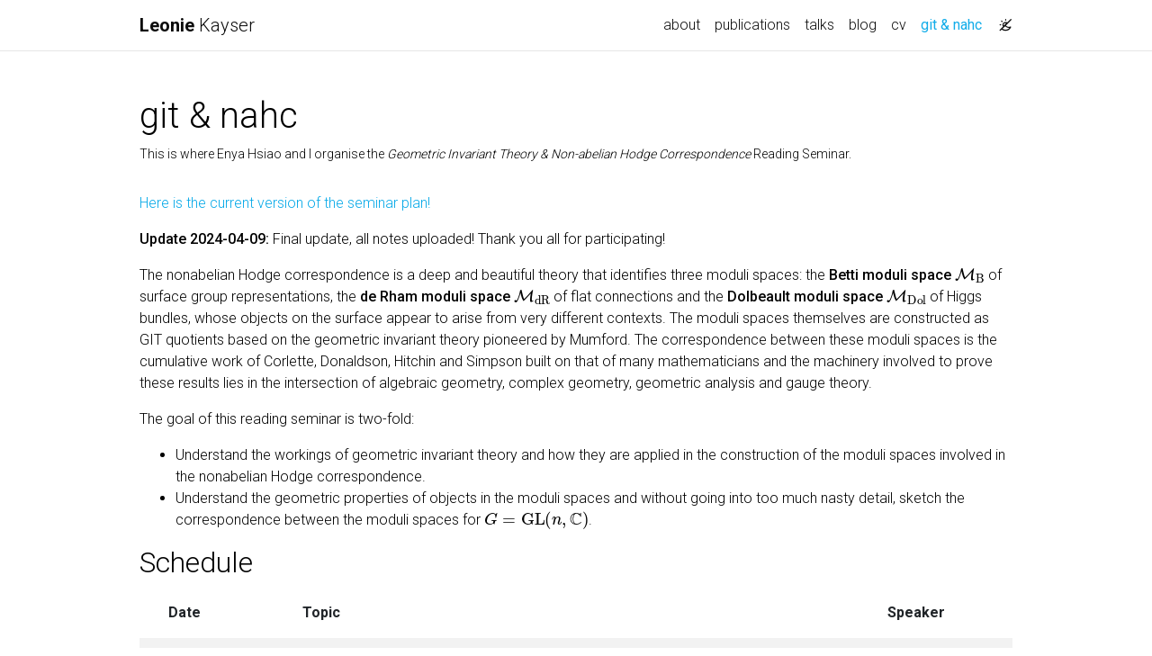

--- FILE ---
content_type: text/html; charset=utf-8
request_url: https://leokayser.github.io/nahc/
body_size: 4319
content:
<!DOCTYPE html> <html lang="en"> <head> <meta http-equiv="Content-Type" content="text/html; charset=UTF-8"> <meta name="google-site-verification" content=""> <meta http-equiv="Permissions-Policy" content="interest-cohort=()"> <meta charset="utf-8"> <meta name="viewport" content="width=device-width, initial-scale=1, shrink-to-fit=no"> <meta http-equiv="X-UA-Compatible" content="IE=edge"> <title> git &amp; nahc | Leonie Kayser </title> <meta name="author" content="Leonie Kayser"> <meta name="description" content="This is where Enya Hsiao and I organise the &lt;i&gt;Geometric Invariant Theory &amp; Non-abelian Hodge Correspondence&lt;/i&gt; Reading Seminar."> <meta name="keywords" content="Leo Kayser, Leonie Kayser, Elisabeth Kayser, Elias Kayser, MPI MiS, Leipzig, math, Commuting Quadrangles, algebra, algebraic geometry, macaulay2, tensor, complexity, computation, leokayser"> <meta property="og:site_name" content="Leonie Kayser"> <meta property="og:type" content="website"> <meta property="og:title" content="Leonie Kayser | git &amp; nahc"> <meta property="og:url" content="https://leokayser.github.io/nahc/"> <meta property="og:description" content="This is where Enya Hsiao and I organise the &lt;i&gt;Geometric Invariant Theory &amp; Non-abelian Hodge Correspondence&lt;/i&gt; Reading Seminar."> <meta property="og:locale" content="en"> <meta name="twitter:card" content="summary"> <meta name="twitter:title" content="git &amp; nahc"> <meta name="twitter:description" content="This is where Enya Hsiao and I organise the &lt;i&gt;Geometric Invariant Theory &amp; Non-abelian Hodge Correspondence&lt;/i&gt; Reading Seminar."> <script type="application/ld+json">
    {
        "author":
        {
            "@type": "Person",
            "name": "Leonie Kayser"
        },
        "url": "https://leokayser.github.io/nahc/",
        "@type": "WebSite",
        "description": "This is where Enya Hsiao and I organise the <i>Geometric Invariant Theory & Non-abelian Hodge Correspondence</i> Reading Seminar.",
        "headline": "git & nahc",
        
        "name": "Leonie Kayser",
        "@context": "https://schema.org"
    }
  </script> <link rel="stylesheet" href="/assets/css/bootstrap.min.css?a4b3f509e79c54a512b890d73235ef04"> <link rel="stylesheet" href="https://cdn.jsdelivr.net/npm/mdbootstrap@4.20.0/css/mdb.min.css" integrity="sha256-jpjYvU3G3N6nrrBwXJoVEYI/0zw8htfFnhT9ljN3JJw=" crossorigin="anonymous"> <link defer rel="stylesheet" href="/assets/css/academicons.min.css?f0b7046b84e425c55f3463ac249818f5"> <link defer rel="stylesheet" href="/assets/css/scholar-icons.css?62b2ac103a88034e6882a5be5f3e2772"> <link defer rel="stylesheet" type="text/css" href="https://fonts.googleapis.com/css?family=Roboto:300,400,500,700|Roboto+Slab:100,300,400,500,700|Material+Icons&amp;display=swap"> <link defer rel="stylesheet" href="/assets/css/jekyll-pygments-themes-github.css?591dab5a4e56573bf4ef7fd332894c99" media="" id="highlight_theme_light"> <link rel="shortcut icon" href="/assets/img/feather_ico.png?fb20d0f2eb54ee3f57c2564cec053f06"> <link rel="stylesheet" href="/assets/css/main.css?d41d8cd98f00b204e9800998ecf8427e"> <link rel="canonical" href="https://leokayser.github.io/nahc/"> <script src="/assets/js/theme.js?9a0c749ec5240d9cda97bc72359a72c0"></script> <link defer rel="stylesheet" href="/assets/css/jekyll-pygments-themes-native.css?5847e5ed4a4568527aa6cfab446049ca" media="none" id="highlight_theme_dark"> <script>
    initTheme();
  </script> </head> <body class="fixed-top-nav sticky-bottom-footer"> <header> <nav id="navbar" class="navbar navbar-light navbar-expand-sm fixed-top" role="navigation"> <div class="container"> <a class="navbar-brand title font-weight-lighter" href="/"> <span class="font-weight-bold">Leonie</span> Kayser </a> <button class="navbar-toggler collapsed ml-auto" type="button" data-toggle="collapse" data-target="#navbarNav" aria-controls="navbarNav" aria-expanded="false" aria-label="Toggle navigation"> <span class="sr-only">Toggle navigation</span> <span class="icon-bar top-bar"></span> <span class="icon-bar middle-bar"></span> <span class="icon-bar bottom-bar"></span> </button> <div class="collapse navbar-collapse text-right" id="navbarNav"> <ul class="navbar-nav ml-auto flex-nowrap"> <li class="nav-item "> <a class="nav-link" href="/">about </a> </li> <li class="nav-item "> <a class="nav-link" href="/publications/">publications </a> </li> <li class="nav-item "> <a class="nav-link" href="/talks/">talks </a> </li> <li class="nav-item "> <a class="nav-link" href="/blog/">blog </a> </li> <li class="nav-item "> <a class="nav-link" href="/cv/">cv </a> </li> <li class="nav-item active"> <a class="nav-link" href="/nahc/">git &amp; nahc <span class="sr-only">(current)</span> </a> </li> <li class="toggle-container"> <button id="light-toggle" title="Change theme"> <i class="ti ti-sun-moon" id="light-toggle-system"></i> <i class="ti ti-moon-filled" id="light-toggle-dark"></i> <i class="ti ti-sun-filled" id="light-toggle-light"></i> </button> </li> </ul> </div> </div> </nav> <progress id="progress" value="0"> <div class="progress-container"> <span class="progress-bar"></span> </div> </progress> </header> <div class="container mt-5" role="main"> <div class="post"> <header class="post-header"> <h1 class="post-title">git &amp; nahc</h1> <p class="post-description">This is where Enya Hsiao and I organise the <i>Geometric Invariant Theory &amp; Non-abelian Hodge Correspondence</i> Reading Seminar.</p> </header> <article> <p><a href="/assets/pdf/nahc/GIT_NaHC_Seminar_Plan.pdf" target="_blank">Here is the current version of the seminar plan!</a></p> <p><strong>Update 2024-04-09:</strong> Final update, all notes uploaded! Thank you all for participating!</p> <p>The nonabelian Hodge correspondence is a deep and beautiful theory that identifies three moduli spaces: the <strong>Betti moduli space</strong> \(\mathcal{M}_{\text{B}}\) of surface group representations, the <strong>de Rham moduli space</strong> \(\mathcal{M}_{\text{dR}}\) of flat connections and the <strong>Dolbeault moduli space</strong> \(\mathcal{M}_{\text{Dol}}\) of Higgs bundles, whose objects on the surface appear to arise from very different contexts. The moduli spaces themselves are constructed as GIT quotients based on the geometric invariant theory pioneered by Mumford. The correspondence between these moduli spaces is the cumulative work of Corlette, Donaldson, Hitchin and Simpson built on that of many mathematicians and the machinery involved to prove these results lies in the intersection of algebraic geometry, complex geometry, geometric analysis and gauge theory.</p> <p>The goal of this reading seminar is two-fold:</p> <ul> <li>Understand the workings of geometric invariant theory and how they are applied in the construction of the moduli spaces involved in the nonabelian Hodge correspondence.</li> <li>Understand the geometric properties of objects in the moduli spaces and without going into too much nasty detail, sketch the correspondence between the moduli spaces for \(G = \mathrm{GL}(n, \mathbb{C})\).</li> </ul> <h2 id="schedule">Schedule</h2> <table class="table table-borderless table-striped"> <thead> <tr> <th style="text-align: center">Date</th> <th style="text-align: center"> </th> <th style="text-align: left">Topic</th> <th style="text-align: left">Speaker</th> </tr> </thead> <tbody> <tr> <td style="text-align: center">16.11.</td> <td style="text-align: center">0.</td> <td style="text-align: left">Introduction and overview</td> <td style="text-align: left"> </td> </tr> <tr> <td style="text-align: center">23.11.</td> <td style="text-align: center">1.</td> <td style="text-align: left"><a href="/assets/pdf/nahc/01_Affine_and_projective_Varieties.pdf" target="_blank">Affine and projective varieties</a></td> <td style="text-align: left">Leonie</td> </tr> <tr> <td style="text-align: center">30.11.</td> <td style="text-align: center">2.</td> <td style="text-align: left"><a href="/assets/pdf/nahc/02_Algebraic_groups_and_invariant_theory.pdf" target="_blank">Algebraic groups and invariant theory</a></td> <td style="text-align: left">Barbara</td> </tr> <tr> <td style="text-align: center">07.12.</td> <td style="text-align: center">3.</td> <td style="text-align: left"><a href="/assets/pdf/nahc/03_Affine_GIT.pdf" target="_blank">Affine GIT</a></td> <td style="text-align: left">Anaëlle</td> </tr> <tr> <td style="text-align: center">14.12.</td> <td style="text-align: center"><em>D1.</em></td> <td style="text-align: left"><a href="/assets/pdf/nahc/D1_Gauge_Theory.pdf" target="_blank"><em>Discussion:</em> Gauge Theory</a></td> <td style="text-align: left">Merik</td> </tr> <tr> <td style="text-align: center">21.12.</td> <td style="text-align: center">❄️</td> <td style="text-align: left"> </td> <td style="text-align: left"> </td> </tr> <tr> <td style="text-align: center">28.12.</td> <td style="text-align: center">❄️</td> <td style="text-align: left"> </td> <td style="text-align: left"> </td> </tr> <tr> <td style="text-align: center">04.01.</td> <td style="text-align: center">❄️</td> <td style="text-align: left"> </td> <td style="text-align: left"> </td> </tr> <tr> <td style="text-align: center">11.01.</td> <td style="text-align: center">4.</td> <td style="text-align: left"><a href="/assets/pdf/nahc/04_Character_Variety.pdf" target="_blank">The Betti Moduli space: Character variety</a></td> <td style="text-align: left">Fernando</td> </tr> <tr> <td style="text-align: center">18.01.</td> <td style="text-align: center">5.</td> <td style="text-align: left"><a href="/assets/pdf/nahc/05_deRham_Moduli_Space.pdf" target="_blank">The de Rham Moduli space: Flat connections</a></td> <td style="text-align: left">Jiajun</td> </tr> <tr> <td style="text-align: center">25.01.</td> <td style="text-align: center">6.</td> <td style="text-align: left"><a href="/assets/pdf/nahc/06_Riemann-Hilbert_correspondence.pdf" target="_blank">The Riemann-Hilbert correspondence</a></td> <td style="text-align: left">Pengfei</td> </tr> <tr> <td style="text-align: center"><span style="color:red">02.02.</span></td> <td style="text-align: center"><em>D2.</em></td> <td style="text-align: left"> <a href="/assets/pdf/nahc/D2_Proj_and_Ample_line_bundles.pdf" target="_blank"><em>Discussion:</em> Proj and Ample line bundles</a> <span style="color:red">14:00</span> </td> <td style="text-align: left">Bernhard</td> </tr> <tr> <td style="text-align: center">08.02.</td> <td style="text-align: center">7.</td> <td style="text-align: left"><a href="/assets/pdf/nahc/07_Projective_GIT.pdf" target="_blank">Projective GIT</a></td> <td style="text-align: left">Bernhard</td> </tr> <tr> <td style="text-align: center">15.02.</td> <td style="text-align: center">8.</td> <td style="text-align: left"><a href="/assets/pdf/nahc/08_Hilbert_Mumford_Criterion.pdf" target="_blank">Hilbert-Mumford criterion</a></td> <td style="text-align: left">Maximilian</td> </tr> <tr> <td style="text-align: center">22.02.</td> <td style="text-align: center">9.</td> <td style="text-align: left"><a href="/assets/pdf/nahc/09_Moduli_Problem.pdf" target="_blank">The moduli problem</a></td> <td style="text-align: left">Leonie</td> </tr> <tr> <td style="text-align: center"><span style="color:red">04.03.</span></td> <td style="text-align: center"><em>D3.</em></td> <td style="text-align: left"> <a href="/assets/pdf/nahc/D3_Complex_geometry.pdf" target="_blank"><em>Discussion:</em> Complex geometry</a> <span style="color:red">11:00</span> </td> <td style="text-align: left">Enya</td> </tr> <tr> <td style="text-align: center">07.03.</td> <td style="text-align: center">🏕️</td> <td style="text-align: left"> </td> <td style="text-align: left"> </td> </tr> <tr> <td style="text-align: center">14.03.</td> <td style="text-align: center">10.</td> <td style="text-align: left"> <a href="/assets/pdf/nahc/10_Moduli_of_Higgs_Bundles.pdf" target="_blank">The Dolbeault Moduli space: Higgs bundles</a> <span style="color:red">Room E2 10</span> </td> <td style="text-align: left">Tim</td> </tr> <tr> <td style="text-align: center">21.03.</td> <td style="text-align: center">11.</td> <td style="text-align: left"><a href="/assets/pdf/nahc/11_Corlette-Donaldson.pdf" target="_blank">Harmonic bundles and Donaldson-Corlette correspondence</a></td> <td style="text-align: left">Christian</td> </tr> <tr> <td style="text-align: center">28.03.</td> <td style="text-align: center">12.</td> <td style="text-align: left"><a href="/assets/pdf/nahc/12_Hitchin-Simpson_Correspondence.pdf" target="_blank">The Hitchin-Simpson correspondence</a></td> <td style="text-align: left">Enya</td> </tr> <tr> <td style="text-align: center">04.04.</td> <td style="text-align: center"><em>D4.</em></td> <td style="text-align: left"><a href="/assets/pdf/nahc/D4_Rank_one_case.pdf" target="_blank"><em>Discussion:</em> The rank one case</a></td> <td style="text-align: left">Enya &amp; Tim</td> </tr> </tbody> </table> </article> </div> </div> <footer class="sticky-bottom mt-5" role="contentinfo"> <div class="container"> © Copyright 2025 Leonie Kayser. Powered by <a href="https://jekyllrb.com/" target="_blank" rel="external nofollow noopener">Jekyll</a> with <a href="https://github.com/alshedivat/al-folio" rel="external nofollow noopener" target="_blank">al-folio</a> theme. Hosted by <a href="https://pages.github.com/" target="_blank" rel="external nofollow noopener">GitHub Pages</a>. Last updated: December 11, 2025. </div> </footer> <script src="https://cdn.jsdelivr.net/npm/jquery@3.6.0/dist/jquery.min.js" integrity="sha256-/xUj+3OJU5yExlq6GSYGSHk7tPXikynS7ogEvDej/m4=" crossorigin="anonymous"></script> <script src="/assets/js/bootstrap.bundle.min.js"></script> <script src="https://cdn.jsdelivr.net/npm/mdbootstrap@4.20.0/js/mdb.min.js" integrity="sha256-NdbiivsvWt7VYCt6hYNT3h/th9vSTL4EDWeGs5SN3DA=" crossorigin="anonymous"></script> <script defer src="https://cdn.jsdelivr.net/npm/masonry-layout@4.2.2/dist/masonry.pkgd.min.js" integrity="sha256-Nn1q/fx0H7SNLZMQ5Hw5JLaTRZp0yILA/FRexe19VdI=" crossorigin="anonymous"></script> <script defer src="https://cdn.jsdelivr.net/npm/imagesloaded@5.0.0/imagesloaded.pkgd.min.js" integrity="sha256-htrLFfZJ6v5udOG+3kNLINIKh2gvoKqwEhHYfTTMICc=" crossorigin="anonymous"></script> <script defer src="/assets/js/masonry.js?a0db7e5d5c70cc3252b3138b0c91dcaf" type="text/javascript"></script> <script src="/assets/js/tooltips-setup.js?53023e960fbc64cccb90d32e9363de2b"></script> <script defer src="https://cdn.jsdelivr.net/npm/medium-zoom@1.1.0/dist/medium-zoom.min.js" integrity="sha256-ZgMyDAIYDYGxbcpJcfUnYwNevG/xi9OHKaR/8GK+jWc=" crossorigin="anonymous"></script> <script defer src="/assets/js/zoom.js?85ddb88934d28b74e78031fd54cf8308"></script> <script src="/assets/js/no_defer.js?2781658a0a2b13ed609542042a859126"></script> <script defer src="/assets/js/common.js?e0514a05c5c95ac1a93a8dfd5249b92e"></script> <script defer src="/assets/js/copy_code.js?12775fdf7f95e901d7119054556e495f" type="text/javascript"></script> <script defer src="/assets/js/jupyter_new_tab.js?d9f17b6adc2311cbabd747f4538bb15f"></script> <script defer type="text/javascript" id="MathJax-script" src="https://cdn.jsdelivr.net/npm/mathjax@3.2.2/es5/tex-mml-chtml.js" integrity="sha256-MASABpB4tYktI2Oitl4t+78w/lyA+D7b/s9GEP0JOGI=" crossorigin="anonymous"></script> <script src="/assets/js/mathjax-setup.js?49b272f5c24b3c1fef548cbab8407c63"></script> <script defer src="https://cdnjs.cloudflare.com/polyfill/v3/polyfill.min.js?features=es6" crossorigin="anonymous"></script> <script defer src="/assets/js/progress-bar.js?2f30e0e6801ea8f5036fa66e1ab0a71a" type="text/javascript"></script> <script src="/assets/js/vanilla-back-to-top.min.js?f40d453793ff4f64e238e420181a1d17"></script> <script>
    addBackToTop();
  </script> </body> </html>

--- FILE ---
content_type: application/javascript; charset=utf-8
request_url: https://leokayser.github.io/assets/js/mathjax-setup.js?49b272f5c24b3c1fef548cbab8407c63
body_size: -134
content:
window.MathJax={loader:{load:["[tex]/mathtools","[tex]/braket"]},tex:{inlineMath:[["$","$"],["\\(","\\)"]],displayMath:[["$$","$$"],["\\[","\\]"]],tags:"ams",packages:{"[+]":["mathtools","braket"]},macros:{NN:"{\\mathbb N}",ZZ:"{\\mathbb Z}",QQ:"{\\mathbb Q}",RR:"{\\mathbb R}",CC:"{\\mathbb C}",PP:"{\\mathbb P}",AA:"{\\mathbb A}",OO:"{\\mathcal O}",aa:"{\\mathfrak a}",bb:"{\\mathfrak b}",cc:"{\\mathfrak c}",mm:"{\\mathfrak m}",pp:"{\\mathfrak p}",divides:"\\mid",dividesnot:"\\nmid",eps:"\\varepsilon",Proj:"\\operatorname{Proj}",Spec:"\\operatorname{Spec}",Cl:"\\operatorname{Cl}",Sym:"\\operatorname{Sym}"}},options:{renderActions:{addCss:[200,function(){const a=document.createElement("style");a.innerHTML="\n          .mjx-container {\n            color: inherit;\n          }\n        ",document.head.appendChild(a)},""]}}};

--- FILE ---
content_type: application/javascript; charset=utf-8
request_url: https://cdn.jsdelivr.net/npm/mathjax@3.2.2/es5/input/tex/extensions/braket.js
body_size: 1350
content:
!function(){"use strict";var t,e,a,r,o,n={667:function(t,e){e.q=void 0,e.q="3.2.2"},243:function(t,e,a){var r;Object.defineProperty(e,"__esModule",{value:!0}),e.BraketConfiguration=void 0;var o=a(251),n=a(519);a(299),e.BraketConfiguration=o.Configuration.create("braket",{handler:{character:["Braket-characters"],macro:["Braket-macros"]},items:(r={},r[n.BraketItem.prototype.kind]=n.BraketItem,r)})},519:function(t,e,a){var r,o=this&&this.__extends||(r=function(t,e){return r=Object.setPrototypeOf||{__proto__:[]}instanceof Array&&function(t,e){t.__proto__=e}||function(t,e){for(var a in e)Object.prototype.hasOwnProperty.call(e,a)&&(t[a]=e[a])},r(t,e)},function(t,e){if("function"!=typeof e&&null!==e)throw new TypeError("Class extends value "+String(e)+" is not a constructor or null");function a(){this.constructor=t}r(t,e),t.prototype=null===e?Object.create(e):(a.prototype=e.prototype,new a)}),n=this&&this.__importDefault||function(t){return t&&t.__esModule?t:{default:t}};Object.defineProperty(e,"__esModule",{value:!0}),e.BraketItem=void 0;var i=a(76),l=a(801),c=n(a(398)),s=function(t){function e(){return null!==t&&t.apply(this,arguments)||this}return o(e,t),Object.defineProperty(e.prototype,"kind",{get:function(){return"braket"},enumerable:!1,configurable:!0}),Object.defineProperty(e.prototype,"isOpen",{get:function(){return!0},enumerable:!1,configurable:!0}),e.prototype.checkItem=function(e){return e.isKind("close")?[[this.factory.create("mml",this.toMml())],!0]:e.isKind("mml")?(this.Push(e.toMml()),this.getProperty("single")?[[this.toMml()],!0]:i.BaseItem.fail):t.prototype.checkItem.call(this,e)},e.prototype.toMml=function(){var e=t.prototype.toMml.call(this),a=this.getProperty("open"),r=this.getProperty("close");if(this.getProperty("stretchy"))return c.default.fenced(this.factory.configuration,a,e,r);var o={fence:!0,stretchy:!1,symmetric:!0,texClass:l.TEXCLASS.OPEN},n=this.create("token","mo",o,a);o.texClass=l.TEXCLASS.CLOSE;var i=this.create("token","mo",o,r);return this.create("node","mrow",[n,e,i],{open:a,close:r,texClass:l.TEXCLASS.INNER})},e}(i.BaseItem);e.BraketItem=s},299:function(t,e,a){var r=this&&this.__importDefault||function(t){return t&&t.__esModule?t:{default:t}};Object.defineProperty(e,"__esModule",{value:!0});var o=a(871),n=r(a(277));new o.CommandMap("Braket-macros",{bra:["Macro","{\\langle {#1} \\vert}",1],ket:["Macro","{\\vert {#1} \\rangle}",1],braket:["Braket","\u27e8","\u27e9",!1,1/0],set:["Braket","{","}",!1,1],Bra:["Macro","{\\left\\langle {#1} \\right\\vert}",1],Ket:["Macro","{\\left\\vert {#1} \\right\\rangle}",1],Braket:["Braket","\u27e8","\u27e9",!0,1/0],Set:["Braket","{","}",!0,1],ketbra:["Macro","{\\vert {#1} \\rangle\\langle {#2} \\vert}",2],Ketbra:["Macro","{\\left\\vert {#1} \\right\\rangle\\left\\langle {#2} \\right\\vert}",2],"|":"Bar"},n.default),new o.MacroMap("Braket-characters",{"|":"Bar"},n.default)},277:function(t,e,a){var r=this&&this.__importDefault||function(t){return t&&t.__esModule?t:{default:t}};Object.defineProperty(e,"__esModule",{value:!0});var o=r(a(360)),n=a(801),i=r(a(402)),l={};l.Macro=o.default.Macro,l.Braket=function(t,e,a,r,o,n){var l=t.GetNext();if(""===l)throw new i.default("MissingArgFor","Missing argument for %1",t.currentCS);var c=!0;"{"===l&&(t.i++,c=!1),t.Push(t.itemFactory.create("braket").setProperties({barmax:n,barcount:0,open:a,close:r,stretchy:o,single:c}))},l.Bar=function(t,e){var a="|"===e?"|":"\u2225",r=t.stack.Top();if("braket"!==r.kind||r.getProperty("barcount")>=r.getProperty("barmax")){var o=t.create("token","mo",{texClass:n.TEXCLASS.ORD,stretchy:!1},a);t.Push(o)}else{if("|"===a&&"|"===t.GetNext()&&(t.i++,a="\u2225"),r.getProperty("stretchy")){var i=t.create("node","TeXAtom",[],{texClass:n.TEXCLASS.CLOSE});t.Push(i),r.setProperty("barcount",r.getProperty("barcount")+1),i=t.create("token","mo",{stretchy:!0,braketbar:!0},a),t.Push(i),i=t.create("node","TeXAtom",[],{texClass:n.TEXCLASS.OPEN}),t.Push(i)}else{var l=t.create("token","mo",{stretchy:!1,braketbar:!0},a);t.Push(l)}}},e.default=l},955:function(t,e){MathJax._.components.global.isObject,MathJax._.components.global.combineConfig,MathJax._.components.global.combineDefaults,e.r8=MathJax._.components.global.combineWithMathJax,MathJax._.components.global.MathJax},801:function(t,e){Object.defineProperty(e,"__esModule",{value:!0}),e.TEXCLASS=MathJax._.core.MmlTree.MmlNode.TEXCLASS,e.TEXCLASSNAMES=MathJax._.core.MmlTree.MmlNode.TEXCLASSNAMES,e.indentAttributes=MathJax._.core.MmlTree.MmlNode.indentAttributes,e.AbstractMmlNode=MathJax._.core.MmlTree.MmlNode.AbstractMmlNode,e.AbstractMmlTokenNode=MathJax._.core.MmlTree.MmlNode.AbstractMmlTokenNode,e.AbstractMmlLayoutNode=MathJax._.core.MmlTree.MmlNode.AbstractMmlLayoutNode,e.AbstractMmlBaseNode=MathJax._.core.MmlTree.MmlNode.AbstractMmlBaseNode,e.AbstractMmlEmptyNode=MathJax._.core.MmlTree.MmlNode.AbstractMmlEmptyNode,e.TextNode=MathJax._.core.MmlTree.MmlNode.TextNode,e.XMLNode=MathJax._.core.MmlTree.MmlNode.XMLNode},251:function(t,e){Object.defineProperty(e,"__esModule",{value:!0}),e.Configuration=MathJax._.input.tex.Configuration.Configuration,e.ConfigurationHandler=MathJax._.input.tex.Configuration.ConfigurationHandler,e.ParserConfiguration=MathJax._.input.tex.Configuration.ParserConfiguration},398:function(t,e){Object.defineProperty(e,"__esModule",{value:!0}),e.default=MathJax._.input.tex.ParseUtil.default},76:function(t,e){Object.defineProperty(e,"__esModule",{value:!0}),e.MmlStack=MathJax._.input.tex.StackItem.MmlStack,e.BaseItem=MathJax._.input.tex.StackItem.BaseItem},871:function(t,e){Object.defineProperty(e,"__esModule",{value:!0}),e.parseResult=MathJax._.input.tex.SymbolMap.parseResult,e.AbstractSymbolMap=MathJax._.input.tex.SymbolMap.AbstractSymbolMap,e.RegExpMap=MathJax._.input.tex.SymbolMap.RegExpMap,e.AbstractParseMap=MathJax._.input.tex.SymbolMap.AbstractParseMap,e.CharacterMap=MathJax._.input.tex.SymbolMap.CharacterMap,e.DelimiterMap=MathJax._.input.tex.SymbolMap.DelimiterMap,e.MacroMap=MathJax._.input.tex.SymbolMap.MacroMap,e.CommandMap=MathJax._.input.tex.SymbolMap.CommandMap,e.EnvironmentMap=MathJax._.input.tex.SymbolMap.EnvironmentMap},402:function(t,e){Object.defineProperty(e,"__esModule",{value:!0}),e.default=MathJax._.input.tex.TexError.default},360:function(t,e){Object.defineProperty(e,"__esModule",{value:!0}),e.default=MathJax._.input.tex.base.BaseMethods.default}},i={};function l(t){var e=i[t];if(void 0!==e)return e.exports;var a=i[t]={exports:{}};return n[t].call(a.exports,a,a.exports,l),a.exports}t=l(955),e=l(667),a=l(243),r=l(519),o=l(277),MathJax.loader&&MathJax.loader.checkVersion("[tex]/braket",e.q,"tex-extension"),(0,t.r8)({_:{input:{tex:{braket:{BraketConfiguration:a,BraketItems:r,BraketMethods:o}}}}})}();

--- FILE ---
content_type: application/javascript; charset=utf-8
request_url: https://leokayser.github.io/assets/js/tooltips-setup.js?53023e960fbc64cccb90d32e9363de2b
body_size: -294
content:
$((function(){$('[data-toggle="tooltip"]').tooltip()}));